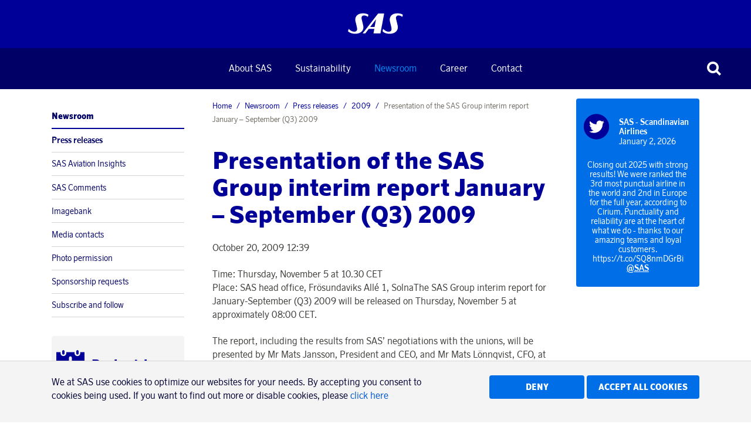

--- FILE ---
content_type: text/html; charset=utf-8
request_url: https://www.sasgroup.net/newsroom/press-releases/2009/presentation-of-the-sas-group-interim-report-january-september-q3-2009/
body_size: 13348
content:
<!DOCTYPE html>
<html lang="en">
<head>
	

<title>Presentation of the SAS Group interim report January – September (Q3) 2009 - SAS</title>
<meta property="og:title" content="Presentation of the SAS Group interim report January – September (Q3) 2009 - SAS" />
<meta name="twitter:title" content="Presentation of the SAS Group interim report January – September (Q3) 2009 - SAS" />
<link rel="canonical" href="https://www.sasgroup.net/newsroom/press-releases/2009/presentation-of-the-sas-group-interim-report-january-september-q3-2009/">
<meta charset="utf-8" />
<meta http-equiv="X-UA-Compatible" content="IE=edge" />
<meta name="viewport" content="width=device-width, initial-scale=1.0" />
<meta property="og:url" content="https://www.sasgroup.net/newsroom/press-releases/2009/presentation-of-the-sas-group-interim-report-january-september-q3-2009/" />
<meta name="twitter:url" content="https://www.sasgroup.net/newsroom/press-releases/2009/presentation-of-the-sas-group-interim-report-january-september-q3-2009/" />
<meta property="og:type" content="website"/>

<meta name="Description" content="" />
<meta property="og:description" content="" />
<meta name="twitter:description" content="" />
<meta name="twitter:card" content="summary">


<style id="_cssgrid">#_4322-1{grid-area:1/1/47/25;}#_4322-2{grid-area:13/1/20/25;}#_4322-4{grid-area:23/1/35/6;}#_4322-5{grid-area:9/1/13/25;}#_4322-6{grid-area:47/1/54/25;}#_4322-7{grid-area:54/1/61/25;}@media(max-width: 1024px){#_4322-1{grid-area:1/1/47/25;}#_4322-2{grid-area:13/1/20/25;}#_4322-4{grid-area:23/1/35/6;}#_4322-5{grid-area:9/1/13/25;}#_4322-6{grid-area:47/1/54/13;}#_4322-7{grid-area:47/13/54/25;}}@media(max-width: 768px) {._section-container[data-id^="4322-"] ._grid { display: block; }}
#_22011-1{grid-area:10/1/47/25;}#_22011-4{grid-area:1/1/10/25;}#_22011-5{grid-area:47/1/55/25;}#_22011-2-1{grid-area:1/1/14/25;}@media(max-width: 768px) {._section-container[data-id^="22011-"] ._grid { display: block; }}
#_23583-1{grid-area:40/1/48/25;}#_23583-2{grid-area:13/1/18/25;}#_23583-4{grid-area:23/1/35/6;}#_23583-5{grid-area:9/1/13/25;}#_23583-6{grid-area:1/1/11/25;}@media(max-width: 768px) {._section-container[data-id^="23583-"] ._grid { display: block; }}
#_4323-3{grid-area:1/1/16/7;}#_4323-4{grid-area:23/1/35/6;}#_4323-10{grid-area:1/1/8/25;}#_4323-11{grid-area:1/9/5/17;}#_4323-12{grid-area:16/1/26/8;}#_4323-13{grid-area:1/1/42/25;}#_4323-14{grid-area:1/1/32/25;}@media(max-width: 1024px){#_4323-3{grid-area:1/1/10/7;}#_4323-4{grid-area:23/1/35/6;}#_4323-10{grid-area:1/1/8/25;}#_4323-11{grid-area:1/17/6/25;}#_4323-13{grid-area:26/1/67/6;}#_4323-14{grid-area:43/1/79/25;}}@media(max-width: 768px){#_4323-3{grid-area:1/1/14/13;}#_4323-4{grid-area:23/1/35/6;}#_4323-10{grid-area:1/1/8/25;}#_4323-11{grid-area:1/15/7/25;}#_4323-13{grid-area:37/1/172/9;}#_4323-14{grid-area:322/1/340/25;}}@media(max-width: 667px){#_4323-3{grid-area:1/1/10/25;}#_4323-10{grid-area:1/1/16/25;}#_4323-11{grid-area:10/1/12/25;}#_4323-13{grid-area:23/1/149/25;}#_4323-14{grid-area:279/1/297/25;}}
</style>
<style id="_iegrid">#_4322-1{-ms-grid-row:1;-ms-grid-column:1;-ms-grid-row-span:46;-ms-grid-column-span:24;}#_4322-2{-ms-grid-row:13;-ms-grid-column:1;-ms-grid-row-span:7;-ms-grid-column-span:24;}#_4322-4{-ms-grid-row:23;-ms-grid-column:1;-ms-grid-row-span:12;-ms-grid-column-span:5;}#_4322-5{-ms-grid-row:9;-ms-grid-column:1;-ms-grid-row-span:4;-ms-grid-column-span:24;}#_4322-6{-ms-grid-row:47;-ms-grid-column:1;-ms-grid-row-span:7;-ms-grid-column-span:24;}#_4322-7{-ms-grid-row:54;-ms-grid-column:1;-ms-grid-row-span:7;-ms-grid-column-span:24;}@media(max-width: 1024px){#_4322-1{-ms-grid-row:1;-ms-grid-column:1;-ms-grid-row-span:46;-ms-grid-column-span:24;}#_4322-2{-ms-grid-row:13;-ms-grid-column:1;-ms-grid-row-span:7;-ms-grid-column-span:24;}#_4322-4{-ms-grid-row:23;-ms-grid-column:1;-ms-grid-row-span:12;-ms-grid-column-span:5;}#_4322-5{-ms-grid-row:9;-ms-grid-column:1;-ms-grid-row-span:4;-ms-grid-column-span:24;}#_4322-6{-ms-grid-row:47;-ms-grid-column:1;-ms-grid-row-span:7;-ms-grid-column-span:12;}#_4322-7{-ms-grid-row:47;-ms-grid-column:13;-ms-grid-row-span:7;-ms-grid-column-span:12;}}#_22011-1{-ms-grid-row:10;-ms-grid-column:1;-ms-grid-row-span:37;-ms-grid-column-span:24;}#_22011-4{-ms-grid-row:1;-ms-grid-column:1;-ms-grid-row-span:9;-ms-grid-column-span:24;}#_22011-5{-ms-grid-row:47;-ms-grid-column:1;-ms-grid-row-span:8;-ms-grid-column-span:24;}#_22011-2-1{-ms-grid-row:1;-ms-grid-column:1;-ms-grid-row-span:13;-ms-grid-column-span:24;}#_23583-1{-ms-grid-row:40;-ms-grid-column:1;-ms-grid-row-span:8;-ms-grid-column-span:24;}#_23583-2{-ms-grid-row:13;-ms-grid-column:1;-ms-grid-row-span:5;-ms-grid-column-span:24;}#_23583-4{-ms-grid-row:23;-ms-grid-column:1;-ms-grid-row-span:12;-ms-grid-column-span:5;}#_23583-5{-ms-grid-row:9;-ms-grid-column:1;-ms-grid-row-span:4;-ms-grid-column-span:24;}#_23583-6{-ms-grid-row:1;-ms-grid-column:1;-ms-grid-row-span:10;-ms-grid-column-span:24;}#_4323-3{-ms-grid-row:1;-ms-grid-column:1;-ms-grid-row-span:15;-ms-grid-column-span:6;}#_4323-4{-ms-grid-row:23;-ms-grid-column:1;-ms-grid-row-span:12;-ms-grid-column-span:5;}#_4323-10{-ms-grid-row:1;-ms-grid-column:1;-ms-grid-row-span:7;-ms-grid-column-span:24;}#_4323-11{-ms-grid-row:1;-ms-grid-column:9;-ms-grid-row-span:4;-ms-grid-column-span:8;}#_4323-12{-ms-grid-row:16;-ms-grid-column:1;-ms-grid-row-span:10;-ms-grid-column-span:7;}#_4323-13{-ms-grid-row:1;-ms-grid-column:1;-ms-grid-row-span:41;-ms-grid-column-span:24;}#_4323-14{-ms-grid-row:1;-ms-grid-column:1;-ms-grid-row-span:31;-ms-grid-column-span:24;}@media(max-width: 1024px){#_4323-3{-ms-grid-row:1;-ms-grid-column:1;-ms-grid-row-span:9;-ms-grid-column-span:6;}#_4323-4{-ms-grid-row:23;-ms-grid-column:1;-ms-grid-row-span:12;-ms-grid-column-span:5;}#_4323-10{-ms-grid-row:1;-ms-grid-column:1;-ms-grid-row-span:7;-ms-grid-column-span:24;}#_4323-11{-ms-grid-row:1;-ms-grid-column:17;-ms-grid-row-span:5;-ms-grid-column-span:8;}#_4323-13{-ms-grid-row:26;-ms-grid-column:1;-ms-grid-row-span:41;-ms-grid-column-span:5;}#_4323-14{-ms-grid-row:43;-ms-grid-column:1;-ms-grid-row-span:36;-ms-grid-column-span:24;}}@media(max-width: 768px){#_4323-3{-ms-grid-row:1;-ms-grid-column:1;-ms-grid-row-span:13;-ms-grid-column-span:12;}#_4323-4{-ms-grid-row:23;-ms-grid-column:1;-ms-grid-row-span:12;-ms-grid-column-span:5;}#_4323-10{-ms-grid-row:1;-ms-grid-column:1;-ms-grid-row-span:7;-ms-grid-column-span:24;}#_4323-11{-ms-grid-row:1;-ms-grid-column:15;-ms-grid-row-span:6;-ms-grid-column-span:10;}#_4323-13{-ms-grid-row:37;-ms-grid-column:1;-ms-grid-row-span:135;-ms-grid-column-span:8;}#_4323-14{-ms-grid-row:322;-ms-grid-column:1;-ms-grid-row-span:18;-ms-grid-column-span:24;}}@media(max-width: 667px){#_4323-3{-ms-grid-row:1;-ms-grid-column:1;-ms-grid-row-span:9;-ms-grid-column-span:24;}#_4323-10{-ms-grid-row:1;-ms-grid-column:1;-ms-grid-row-span:15;-ms-grid-column-span:24;}#_4323-11{-ms-grid-row:10;-ms-grid-column:1;-ms-grid-row-span:2;-ms-grid-column-span:24;}#_4323-13{-ms-grid-row:23;-ms-grid-column:1;-ms-grid-row-span:126;-ms-grid-column-span:24;}#_4323-14{-ms-grid-row:279;-ms-grid-column:1;-ms-grid-row-span:18;-ms-grid-column-span:24;}}</style>


<link rel="stylesheet" href="/main.css?1747310719993" type="text/css">



<link rel="apple-touch-icon" sizes="180x180" href="/favicons/apple-touch-icon.png">
<link rel="icon" type="image/png" sizes="32x32" href="/favicons/favicon-32x32.png">
<link rel="icon" type="image/png" sizes="16x16" href="/favicons/favicon-16x16.png">
<link rel="manifest" href="/favicons/site.webmanifest">
<link rel="shortcut icon" href="/favicons/favicon.ico">
<meta name="msapplication-TileColor" content="#da532c">
<meta name="msapplication-config" content="/favicons/browserconfig.xml">
<meta name="theme-color" content="#ffffff">

<link rel="alternate" hreflang="en" href="https://www.sasgroup.net/newsroom/press-releases/2009/presentation-of-the-sas-group-interim-report-january-september-q3-2009/" />








</head>
<body class="no-js live page22011 sticky-all subnav-type-click subnav-width-full nav-thirdlevel-visible nav-swipe-right nav-toggle-left">
    <svg style="display: none;">
    <symbol id="svg-E-mail" viewBox="0 0 24 20"><g  stroke="none" stroke-width="1" fill="none" fill-rule="evenodd">
        <g  transform="translate(2.000000, 5.000000)" fill="currentColor">
            <path d="M0.367785714,1.78909091 C0.238857143,1.69090909 0,1.58590909 0,0.883636364 L0,0 L19,0 L19,0.763636364 C19,1.60090909 18.7611429,1.70045455 18.6362857,1.78909091 L9.77142857,8.09318182 C9.61018176,8.2116476 9.39117538,8.2116476 9.22992857,8.09318182 L0.367785714,1.78909091 Z M10.7132857,9.59045455 L19,4.09227273 L19,15 L0,15 L0.00135714286,4.09090909 L8.28264286,9.58636364 C8.62871429,9.81818182 9.06571429,9.93272727 9.50135714,9.93272727 C9.93428571,9.93272727 10.3672143,9.81954545 10.7132857,9.59181818 L10.7132857,9.59045455 Z"></path>
        </g>
    </g></symbol><symbol id="svg-table-collapse" viewBox="0 0 24 24"><path fill="currentColor" transform="matrix(1 0 0 -1 0 25.18)" d="M12.08 12.235L7.118 17.18 5 15.055 12.08 8l7.037 7.01L17 17.137z"></path></symbol><symbol id="svg-Circle" viewBox="0 0 20 20"><circle fill="currentColor" cx="10" cy="10" r="10"></circle></symbol><symbol id="svg-Square" viewBox="0 0 20 20"><path fill="currentColor" d="M2 2h16v16H2"></path></symbol><symbol id="svg-table-expand" viewBox="0 0 24 24"><path fill="currentColor" transform="rotate(90 12.59 12.059)"  d="M12.612 11.704L7.65 16.649l-2.12-2.126 7.081-7.054 7.037 7.01-2.118 2.126z"></path></symbol><symbol id="svg-bar-chart" viewBox="0 0 2048 1792"><path fill="currentColor" d="M640 896v512H384V896h256zm384-512v1024H768V384h256zm1024 1152v128H0V128h128v1408h1920zm-640-896v768h-256V640h256zm384-384v1152h-256V256h256z"></path></symbol><symbol id="svg-Print" viewBox="0 0 24 20"><g  stroke="none" stroke-width="1" fill="none" fill-rule="evenodd">
        <g transform="translate(1.000000, 0.000000)" fill="currentColor" fill-rule="nonzero">
            <path d="M5,18.3333333 L16.6666667,18.3333333 L16.6666667,15 L5,15 L5,18.3333333 Z M5,10 L16.6666667,10 L16.6666667,5 L14.5833333,5 C14.2361111,5 13.9409722,4.87847222 13.6979167,4.63541667 C13.4548611,4.39236111 13.3333333,4.09722222 13.3333333,3.75 L13.3333333,1.66666667 L5,1.66666667 L5,10 Z M20,10.8333333 C20,10.6076389 19.9175347,10.4123264 19.7526042,10.2473958 C19.5876736,10.0824653 19.3923611,10 19.1666667,10 C18.9409722,10 18.7456597,10.0824653 18.5807292,10.2473958 C18.4157986,10.4123264 18.3333333,10.6076389 18.3333333,10.8333333 C18.3333333,11.0590278 18.4157986,11.2543403 18.5807292,11.4192708 C18.7456597,11.5842014 18.9409722,11.6666667 19.1666667,11.6666667 C19.3923611,11.6666667 19.5876736,11.5842014 19.7526042,11.4192708 C19.9175347,11.2543403 20,11.0590278 20,10.8333333 Z M21.6666667,10.8333333 L21.6666667,16.25 C21.6666667,16.3628472 21.625434,16.4605035 21.5429688,16.5429688 C21.4605035,16.625434 21.3628472,16.6666667 21.25,16.6666667 L18.3333333,16.6666667 L18.3333333,18.75 C18.3333333,19.0972222 18.2118056,19.3923611 17.96875,19.6354167 C17.7256944,19.8784722 17.4305556,20 17.0833333,20 L4.58333333,20 C4.23611111,20 3.94097222,19.8784722 3.69791667,19.6354167 C3.45486111,19.3923611 3.33333333,19.0972222 3.33333333,18.75 L3.33333333,16.6666667 L0.416666667,16.6666667 C0.303819444,16.6666667 0.206163194,16.625434 0.123697917,16.5429688 C0.0412326389,16.4605035 0,16.3628472 0,16.25 L0,10.8333333 C0,10.1475694 0.245225694,9.55946181 0.735677083,9.06901042 C1.22612847,8.57855903 1.81423611,8.33333333 2.5,8.33333333 L3.33333333,8.33333333 L3.33333333,1.25 C3.33333333,0.902777778 3.45486111,0.607638889 3.69791667,0.364583333 C3.94097222,0.121527778 4.23611111,0 4.58333333,0 L13.3333333,0 C13.6805556,0 14.0625,0.0868055556 14.4791667,0.260416667 C14.8958333,0.434027778 15.2256944,0.642361111 15.46875,0.885416667 L17.4479167,2.86458333 C17.6909722,3.10763889 17.8993056,3.4375 18.0729167,3.85416667 C18.2465278,4.27083333 18.3333333,4.65277778 18.3333333,5 L18.3333333,8.33333333 L19.1666667,8.33333333 C19.8524306,8.33333333 20.4405382,8.57855903 20.9309896,9.06901042 C21.421441,9.55946181 21.6666667,10.1475694 21.6666667,10.8333333 Z"></path>
        </g>
    </g></symbol><symbol id="svg-Nav-show" viewBox="0 0 240 240"><g  stroke="none" stroke-width="1" fill="none" fill-rule="evenodd">
        <g  transform="translate(-20.000000, -40.000000)">
            <polygon  points="280 280 0 280 0 0 280 0"></polygon>
            <polygon  fill="currentColor" fill-rule="nonzero" points="260 130 170 130 170 40 110 40 110 130 20 130 20 190 110 190 110 280 170 280 170 190 260 190"></polygon>
        </g>
    </g></symbol><symbol id="svg-LinkedIn" viewBox="0 0 24 20"><g stroke="none" stroke-width="1" fill="none" fill-rule="evenodd">
        <g  transform="translate(2.000000, 0.000000)" fill="currentColor">
            <path d="M20,12.2613333 L20,20 L15.7130159,20 L15.7130159,12.78 C15.7130159,10.9666667 15.0933333,9.72933333 13.5415873,9.72933333 C12.3568254,9.72933333 11.6520635,10.5626667 11.3422222,11.3693333 C11.2292063,11.6586667 11.2,12.06 11.2,12.4626667 L11.2,20 L6.91174603,20 C6.91174603,20 6.97015873,7.77333333 6.91174603,6.50533333 L11.2,6.50533333 L11.2,8.41866667 L11.1720635,8.46133333 L11.2,8.46133333 L11.2,8.41866667 C11.7688889,7.49866667 12.7873016,6.188 15.064127,6.188 C17.8844444,6.188 20,8.11733333 20,12.2613333 Z M2.42539683,0 C0.96,0 0,1.00666667 0,2.33066667 C0,3.62666667 0.932063492,4.664 2.36952381,4.664 L2.39873016,4.664 C3.89333333,4.664 4.82412698,3.62666667 4.82412698,2.33066667 C4.79492063,1.00666667 3.89333333,0 2.42666667,0 L2.42539683,0 Z M0.253968254,20 L4.54095238,20 L4.54095238,6.50533333 L0.255238095,6.50533333 L0.255238095,20 L0.253968254,20 Z"></path>
        </g>
    </g></symbol><symbol id="svg-Close" viewBox="0 0 44 44"><g  stroke="none" stroke-width="1" fill="none" fill-rule="evenodd">
        <g  fill="currentColor" fill-rule="nonzero">
            <polygon points="44 8 36 0 22 14 8 0 0 8 14 22 0 36 8 44 22 30 36 44 44 36 30 22"></polygon>
        </g>
    </g></symbol><symbol id="svg-Logotype" viewBox="0 0 78 29"><g  stroke="none" stroke-width="1" fill="none" fill-rule="evenodd">
        <path d="M50.9,0.9 C47.8,0.9 43.7,0.9 43.1,0.9 C42.7,0.9 42.5,1.1 42.5,1.1 L21,27.9 C20.9,28.1 20.9,28.2 21.1,28.2 C21.6,28.2 23.6,28.2 24.3,28.2 C24.6,28.2 24.7,28.1 24.7,28 L29.3,22.1 C29.3,22.1 29.4,22 29.5,22 C29.6,22 37.2,22 37.2,22 C37.2,22 37.3,22 37.3,22.1 C37.3,22.2 36.2,27.9 36.2,27.9 C36.2,28 36.2,28.2 36.5,28.2 C37.5,28.2 44.7,28.2 45.8,28.2 C45.9,28.2 46,28.2 46,28 L51.2,1.2 C51.1,1.2 51.2,0.9 50.9,0.9 Z M37.7,19.3 L31.7,19.3 C31.7,19.3 31.7,19.3 31.6,19.3 C31.6,19.3 31.6,19.2 31.6,19.2 L39.6,8.9 C39.6,8.9 39.7,8.8 39.7,8.8 C39.8,8.8 39.7,8.9 39.7,8.9 L37.7,19.3 C37.8,19.2 37.8,19.2 37.7,19.3 C37.8,19.3 37.7,19.3 37.7,19.3 Z"  fill="currentColor" fill-rule="nonzero"></path>
        <path d="M0.2,24.8 C0.1,25.1 0.3,25.4 0.9,25.9 C2,26.8 5.2,28.7 10.3,28.7 C19.5,28.7 22.9,22.7 21.7,17.7 C21.4,16.3 19.7,9.4 19.4,8.4 C18.7,5.5 20.1,3.5 22.8,3.5 C25.1,3.5 26.6,4.4 27.9,5.2 C28.1,5.4 28.3,5.4 28.4,5.2 C28.4,5 28.9,2.9 28.9,2.9 C28.9,2.9 29,2.5 28.5,2.2 C27.7,1.8 25.5,0.6 21.1,0.6 C12.8,0.6 9.3,5.9 10.7,11.7 C11.2,13.5 13,20.4 13,21.8 C13,22.3 13.3,25.8 9,25.8 C5.1,25.8 2.3,23.1 1.4,22.2 C1.2,22 1,22.1 1,22.5 C0.9,22.4 0.2,24.8 0.2,24.8 Z"  fill="currentColor" fill-rule="nonzero"></path>
        <path d="M49.1,24.9 C49,25.2 49.2,25.5 49.8,26 C50.9,26.9 53.9,28.7 59,28.7 C68.2,28.7 71.6,22.7 70.4,17.7 C70.1,16.3 68.4,9.4 68.1,8.4 C67.4,5.5 68.8,3.5 71.5,3.5 C73.8,3.5 75.3,4.4 76.6,5.2 C76.8,5.4 77,5.4 77.1,5.2 C77.1,5 77.6,2.9 77.6,2.9 C77.6,2.9 77.7,2.5 77.2,2.2 C76.4,1.8 74.2,0.6 69.8,0.6 C61.5,0.6 58,5.9 59.4,11.7 C59.9,13.5 61.7,20.4 61.7,21.8 C61.7,22.3 62,25.8 57.7,25.8 C53.8,25.8 51.2,23.2 50.2,22.3 C50,22.1 49.7,22.2 49.6,22.5 C49.6,22.3 49.1,24.9 49.1,24.9 Z"  fill="currentColor" fill-rule="nonzero"></path>
    </g></symbol><symbol id="svg-Instagram-circle" viewBox="0 0 24 24"><g fill="none" fill-rule="evenodd"><path fill="currentColor" d="M11.998 2C17.514 2 22 6.487 22 11.999 22 17.514 17.514 22 11.998 22 6.487 22 2 17.514 2 11.999 2 6.486 6.486 2 11.998 2z"></path><path fill="#FFF" fill-rule="nonzero" d="M17.672 10.75v4.657a2.2 2.2 0 0 1-2.198 2.197H8.496a2.2 2.2 0 0 1-2.198-2.197V8.429a2.2 2.2 0 0 1 2.198-2.2h6.978a2.2 2.2 0 0 1 2.198 2.2v2.32zm-2.576 1.166a3.114 3.114 0 0 1-3.112 3.11 3.113 3.113 0 0 1-2.88-4.277H7.405v4.657c0 .603.487 1.088 1.09 1.088h6.977c.602 0 1.09-.485 1.09-1.088V10.75h-1.697c.145.36.23.755.23 1.167zm-3.112 2.002a2.004 2.004 0 0 0 2.003-2.002 2.004 2.004 0 0 0-2.003-2c-.666 0-1.258.328-1.622.833a1.995 1.995 0 0 0-.38 1.167c0 1.105.9 2.002 2.002 2.002zm4.373-4.451V7.539h-.252l-1.678.006.008 1.928 1.922-.006z"></path></g></symbol><symbol id="svg-Nav-hide" viewBox="0 0 240 240"><g  stroke="none" stroke-width="1" fill="none" fill-rule="evenodd">
        <g  transform="translate(-20.000000, -40.000000)">
            <polygon  points="280 280 0 280 0 0 280 0"></polygon>
            <rect  fill="currentColor" fill-rule="nonzero" x="20" y="130" width="240" height="60"></rect>
        </g>
    </g></symbol><symbol id="svg-Triangle-down" viewBox="0 0 20 20"><path fill="currentColor" d="M0 0h20L10 20 0 0"></path></symbol><symbol id="svg-Facebook" viewBox="0 0 24 20"><g  stroke="none" stroke-width="1" fill="none" fill-rule="evenodd">
        <g  transform="translate(7.000000, 0.000000)" fill="currentColor">
            <path d="M8.64872727,9.99888889 L9,6.55 L6.01418182,6.55 L6.01418182,4.83333333 C6.01418182,3.93666667 6.08181818,3.44888889 7.31563636,3.44888889 L8.98254545,3.44888889 L8.98254545,0 L6.32727273,0 C3.13418182,0 2.39890909,1.72 2.39890909,4.52666667 L2.40872727,6.55 L0,6.56111111 L0,9.99888889 L2.40872727,9.99888889 L2.40872727,20 L6.01418182,20 L6.01418182,9.99888889 L8.64872727,9.99888889 Z"></path>
        </g>
    </g></symbol><symbol id="svg-Search" viewBox="0 0 177 177"><g  stroke="none" stroke-width="1" fill="none" fill-rule="evenodd">
        <path d="M177,155.246667 L135.322567,113.813333 C143.510523,101.566667 147.715149,87.4866667 147.715149,73.3333333 C147.715149,54.56 140.486143,35.7866667 126.101896,21.4866667 C112.086476,7.62666667 93.571369,0 73.8022505,0 C54.0331319,0 35.5180246,7.62666667 21.5763701,21.4866667 C-7.19212336,50.0866667 -7.19212336,96.6533333 21.5763701,125.253333 C35.5180246,139.113333 54.1068973,146.74 73.8022505,146.74 C88.3340279,146.74 102.128152,142.56 114.004376,134.86 L114.299437,134.566667 L156.050636,176 L177,155.246667 Z M105.595124,104.94 C97.1121067,113.373333 85.8260054,117.993333 73.8022505,117.993333 C61.7784955,117.993333 50.4923942,113.373333 42.009377,104.94 C24.4532194,87.56 24.4532194,59.18 42.009377,41.8 C50.4923942,33.3666667 61.7784955,28.7466667 73.8022505,28.7466667 C85.8260054,28.7466667 97.1121067,33.3666667 105.595124,41.8 C123.151282,59.18 123.151282,87.4866667 105.595124,104.94 Z"  fill="currentColor" fill-rule="nonzero"></path>
    </g></symbol><symbol id="svg-play-button" viewBox="0 0 24 24"><g fill="none" fill-rule="evenodd"><path fill="currentColor" d="M11.996 2C17.52 2 22 6.473 22 11.996 22 17.52 17.52 22 11.996 22 6.479 22 2 17.52 2 11.996 2 6.479 6.48 2 11.996 2z"></path><path fill="#009" fill-rule="nonzero" d="M18.39 14.181c-.067.836-.701 1.899-1.58 2.052-2.832.218-6.19.189-9.125 0-.91-.118-1.513-1.222-1.58-2.052-.14-1.745-.14-2.74 0-4.485.067-.836.683-1.928 1.58-2.033 2.9-.244 6.274-.19 9.124 0 1.014.042 1.514 1.086 1.581 1.923.14 1.745.14 2.85 0 4.595zm-7.39.263l3.747-2.503L11 9.446v4.998z"></path></g></symbol><symbol id="svg-Twitter" viewBox="0 0 24 20"><g  stroke="none" stroke-width="1" fill="currentColor" fill-rule="evenodd">
        <g fill="currentColor">
            <path d="M21.5466667,4.98266591 C22.5116813,4.26040014 23.3421143,3.37400334 24,2.36399964 C23.1213333,2.76533292 22.1693333,3.03999954 21.1693333,3.16533286 C22.2086836,2.53027779 22.9808888,1.53811984 23.3413333,0.37466661 C22.3771195,0.956190637 21.3198527,1.36709933 20.216,1.58933309 C19.2903111,0.580473458 17.9851894,0.00428652355 16.616,0 C13.8933333,0 11.696,2.26533299 11.696,5.04266591 C11.696,5.44266584 11.7306667,5.83066579 11.8186667,6.19599906 C7.728,5.98266576 4.09066667,3.9799994 1.67466667,0.925333194 C1.23140305,1.69874141 0.999631115,2.57524389 1.00266667,3.46666614 C1.00266667,5.20666588 1.86933333,6.75999898 3.18666667,7.65999884 C2.4060078,7.63661436 1.64311265,7.42139188 0.965333333,7.03333227 L0.965333333,7.09599893 C0.965333333,9.53866523 2.66266667,11.5759983 4.90933333,12.0413315 C4.18491395,12.2406401 3.42423497,12.2698443 2.68666667,12.1266648 C3.32133333,14.1293312 5.128,15.593331 7.28666667,15.633331 C5.55567001,17.0324661 3.39774148,17.7966344 1.172,17.798664 C0.772,17.798664 0.378666667,17.7719973 0,17.7213307 C2.23459949,19.2089242 4.85953226,20.0017856 7.544,20 C16.604,20 21.5586667,12.3039981 21.5586667,5.63199915 L21.5466667,4.98266591 Z"></path>
        </g>
    </g></symbol><symbol id="svg-line-chart" viewBox="0 0 2048 1792"><path fill="currentColor" d="M2048 1536v128h-2048v-1536h128v1408h1920zm-128-1248v435q0 21-19.5 29.5t-35.5-7.5l-121-121-633 633q-10 10-23 10t-23-10l-233-233-416 416-192-192 585-585q10-10 23-10t23 10l233 233 464-464-121-121q-16-16-7.5-35.5t29.5-19.5h435q14 0 23 9t9 23z"/></symbol><symbol id="svg-Facebook-circle" viewBox="0 0 24 24"><g fill="none" fill-rule="evenodd"><path fill="currentColor" d="M11.996 2C17.52 2 22 6.473 22 11.996 22 17.52 17.52 22 11.996 22 6.479 22 2 17.52 2 11.996 2 6.479 6.48 2 11.996 2z"></path><path fill="#FFF" fill-rule="nonzero" d="M14.285 12l.215-2.07h-1.825V8.9c0-.539.041-.831.795-.831h1.02V6h-1.624c-1.951 0-2.4 1.032-2.4 2.716l.006 1.214L9 9.936V12h1.472v6h2.203v-6h1.61z"></path></g></symbol><symbol id="svg-Twitter-circle" viewBox="0 0 24 24"><g fill="none" fill-rule="evenodd"><path fill="currentColor" d="M11.996 2C17.52 2 22 6.473 22 11.996 22 17.52 17.52 22 11.996 22 6.479 22 2 17.52 2 11.996 2 6.479 6.48 2 11.996 2z"></path><path fill="#FFF" d="M16.963 9.59a5.065 5.065 0 0 0 1.226-1.276c-.439.195-.915.33-1.415.39a2.451 2.451 0 0 0 1.086-1.36 4.971 4.971 0 0 1-1.563.592 2.48 2.48 0 0 0-1.8-.775 2.46 2.46 0 0 0-2.459 2.459c0 .195.017.384.061.562a6.978 6.978 0 0 1-5.071-2.57 2.457 2.457 0 0 0 .756 3.284 2.424 2.424 0 0 1-1.111-.306v.031c0 1.19.848 2.185 1.972 2.411a2.496 2.496 0 0 1-1.111.042 2.467 2.467 0 0 0 2.3 1.71 4.947 4.947 0 0 1-3.644 1.018 6.92 6.92 0 0 0 3.772 1.111c4.53 0 7.007-3.753 7.007-7.006l-.006-.317z"></path></g></symbol><symbol id="svg-Youtube-circle" viewBox="0 0 24 24"><g fill="none" fill-rule="evenodd"><path fill="currentColor" d="M11.996 2C17.52 2 22 6.473 22 11.996 22 17.52 17.52 22 11.996 22 6.479 22 2 17.52 2 11.996 2 6.479 6.48 2 11.996 2z"></path><path fill="#FFF" fill-rule="nonzero" d="M18.39 14.181c-.067.836-.701 1.899-1.58 2.052-2.832.218-6.19.189-9.125 0-.91-.118-1.513-1.222-1.58-2.052-.14-1.745-.14-2.74 0-4.485.067-.836.683-1.928 1.58-2.033 2.9-.244 6.274-.19 9.124 0 1.014.042 1.514 1.086 1.581 1.923.14 1.745.14 2.85 0 4.595zm-7.39.263l3.747-2.503L11 9.446v4.998z"></path></g></symbol><symbol id="svg-Diamond" viewBox="0 0 20 20"><path fill="currentColor" d="M10 0l10 10-10 10L0 10"></path></symbol><symbol id="svg-Triangle" viewBox="0 0 20 20"><path fill="currentColor" d="M10 0l10 20H0"></path></symbol><symbol id="svg-Linkedin-circle" viewBox="0 0 24 24"><g fill="none" fill-rule="evenodd"><path d="M11.998 2C17.514 2 22 6.487 22 11.999 22 17.514 17.514 22 11.998 22 6.487 22 2 17.514 2 11.999 2 6.486 6.486 2 11.998 2z" fill="currentColor"></path><path d="M17.5 12.631V16.5h-2.25v-3.61c0-.907-.326-1.526-1.14-1.526-.622 0-.993.417-1.155.82-.06.145-.075.346-.075.548V16.5h-2.251s.03-6.114 0-6.747h2.25v.956l-.014.022h.015v-.022c.299-.46.833-1.115 2.028-1.115 1.482 0 2.592.964 2.592 3.037zM8.274 6.5C7.504 6.5 7 7.003 7 7.666c0 .647.49 1.166 1.244 1.166h.015c.785 0 1.273-.519 1.273-1.166C9.518 7.003 9.044 6.5 8.274 6.5zm-1.14 10h2.25V9.753h-2.25V16.5z" fill="#FFF" fill-rule="nonzero"></path></g></symbol><symbol id="svg-YouTube-play" viewBox="0 0 24 24"><g fill="none" fill-rule="evenodd"><path fill="currentColor" d="M11.996 2C17.52 2 22 6.473 22 11.996 22 17.52 17.52 22 11.996 22 6.479 22 2 17.52 2 11.996 2 6.479 6.48 2 11.996 2z"></path><path fill="#009" fill-rule="nonzero" d="M18.39 14.181c-.067.836-.701 1.899-1.58 2.052-2.832.218-6.19.189-9.125 0-.91-.118-1.513-1.222-1.58-2.052-.14-1.745-.14-2.74 0-4.485.067-.836.683-1.928 1.58-2.033 2.9-.244 6.274-.19 9.124 0 1.014.042 1.514 1.086 1.581 1.923.14 1.745.14 2.85 0 4.595zm-7.39.263l3.747-2.503L11 9.446v4.998z"></path></g></symbol>    
</svg>




<a class="_skiplink" id="_skiptocontent" href="#_main" accesskey="s"><span>Skip to main content</span></a><a class="_skiplink" id="_skiptonav" href="#_mainnav"><span>Skip to navigation</span></a><a class="_skiplink" id="_skiptosearch" href="#"><span>Skip to search</span></a>

<header>
    <div id="_mobile-header"><button role="button" id="_toggle-nav" aria-expanded="false" aria-controls="_mobile-menu">
        <span>
            <span class="show">Menu</span>
            <span class="hide">Close</span>
        </span>
    </button>
    <div class="_searchform desktop-lightbox mob-lightbox">
       <form action="/search/">
            <input aria-label="Search" class="_searchbox" placeholder="Search" name="q" value="" autocomplete="off" /><button aria-label="Submit search"><svg role="img" width="177" height="177" viewBox="0 0 177 177">
        <use xlink:href="#svg-Search"></use>
    </svg></button>
            <div class="_instantsearch" data-nohits="Sorry, no results were found."></div>
        </form>
        
        <button class="_toggleSearch" aria-hidden="true"><svg role="img" width="177" height="177" viewBox="0 0 177 177">
        <use xlink:href="#svg-Search"></use>
    </svg></button>
        
    </div>
<a class="_logotype" href="/"><svg role="img" aria-label="" width="78" height="29" viewBox="0 0 78 29">
                        <title>Logotype</title>
                        <use xlink:href="#svg-Logotype"></use>
                    </svg></a></div>
    <div id="_mobile-menu" class="_mobile-menu">
        
        <div id="_desktop-header"><div class="_cell-0-0"></div><div class="_cell-0-1"><a class="_logotype" href="/"><svg role="img" aria-label="" width="78" height="29" viewBox="0 0 78 29">
                        <title>Logotype</title>
                        <use xlink:href="#svg-Logotype"></use>
                    </svg></a></div><div class="_cell-0-2"></div><div class="_cell-1-0"></div><div class="_cell-1-1"><nav id="_mainnav" aria-label="Main navigation">
<ul id="_menu1" class="level1" data-togglelabel="undefined"><li><a  href="/about-sas/">About SAS</a><ul id="_menu3" class="level2" aria-hidden="true"><li class="_sectioninfo"><p><a href="/about-sas">About SAS</a></p></li><li><a  href="/about-sas/this-is-sas/">This is SAS</a><ul id="_menu4" class="level3"><li><a  href="/about-sas/this-is-sas/sas-community-support/">SAS Community support</a></li><li><a  href="/about-sas/this-is-sas/sas-code-of-conduct/">SAS Code of Conduct</a></li><li><a  href="/about-sas/this-is-sas/sas-whistleblowing-policy/">SAS Whistleblowing Policy</a></li></ul></li><li><a  href="/about-sas/commercial-hybrid-bonds/">Commercial hybrid bonds</a></li><li><a  href="/about-sas/business-model/">Business model</a></li><li><a  href="/about-sas/the-fleet/">Fleet</a><ul id="_menu17" class="level3"><li><a  href="/about-sas/the-fleet/a320neo-a321lr/">Airbus A320neo/A321LR</a></li><li><a  href="/about-sas/the-fleet/airbus-a319-a320/">Airbus A319/A320</a></li><li><a  href="/about-sas/the-fleet/airbus-a330-300-and-airbus-a340-300/">Airbus A330-300/A350-900</a></li><li><a  href="/about-sas/the-fleet/e195lr/">Embraer E195LR</a></li><li><a  href="/about-sas/the-fleet/crj900/">CRJ900</a></li><li><a  href="/about-sas/the-fleet/sas-medevac-boeing-737-700/">SAS Medevac Boeing 737-700</a></li><li><a  href="/about-sas/the-fleet/alliances-and-partners-skyteam/">Alliances and partners – SkyTeam</a></li></ul></li><li><a  href="/about-sas/board-and-management/">Board and management</a><ul id="_menu23" class="level3"><li><a  href="/about-sas/board-and-management/sas-board-of-directors/">SAS Board of Directors</a></li><li><a  href="/about-sas/board-and-management/sas-executive-leadership-team/">SAS Executive Leadership Team</a></li></ul></li><li><a  href="/about-sas/annual-reports/">Annual Reports</a></li><li><a  href="/about-sas/other-reports/">Other reports</a></li><li><a  href="/about-sas/sas-history/history-milestones/">SAS History</a><ul id="_menu4291" class="level3"><li><a  href="/about-sas/sas-history/history-milestones/">History milestones</a></li><li><a  href="/about-sas/sas-history/presidents-of-sas-beginning-in-1946/">Presidents of SAS, beginning in 1946</a></li><li><a  href="/about-sas/sas-history/the-sas-museum/">The SAS Museum</a></li></ul></li></ul></li><li><a  href="/sustainability/">Sustainability</a><ul id="_menu70" class="level2" aria-hidden="true"><li class="_sectioninfo"><p><a href="/sustainability">Sustainability</a></p></li><li><a  href="/sustainability/sas-view-on-sustainability/responsibility-for-sustainable-development/">SAS view on sustainability</a><ul id="_menu4292" class="level3"><li><a  href="/sustainability/sas-view-on-sustainability/responsibility-for-sustainable-development/">Responsibility for sustainable development</a></li><li><a  href="/sustainability/sas-view-on-sustainability/environmental-responsibility/">Environmental Responsibility</a></li><li><a  href="/sustainability/sas-view-on-sustainability/social-responsibility/">Social Responsibility</a></li><li><a  href="/sustainability/sas-view-on-sustainability/financial-responsibility/">Financial Responsibility</a></li></ul></li><li><a  href="/sustainability/sas-stakeholders/">SAS Stakeholders</a></li><li><a  href="/sustainability/sustainability-policies/sustainability-policy/">Sustainability policies</a><ul id="_menu4293" class="level3"><li><a  href="/sustainability/sustainability-policies/sustainability-policy/">Sustainability policy</a></li><li><a  href="/sustainability/sustainability-policies/environmental-policy/">Environmental policy</a></li><li><a  href="/sustainability/sustainability-policies/work-environment-policy/">Work environment policy</a></li><li><a  href="/sustainability/sustainability-policies/diversity-policy/">Diversity policy</a></li><li><a  href="/sustainability/sustainability-policies/sustainability-related-part-of-purchasing-policy/">Purchasing policy</a></li><li><a  href="/sustainability/sustainability-policies/quality-policy/">Quality policy</a></li></ul></li><li><a  href="/sustainability/sustainability-related-kpis/key-performance-indicators/">Sustainability related KPI's</a><ul id="_menu4294" class="level3"><li><a  href="/sustainability/sustainability-related-kpis/key-performance-indicators/">Key Performance Indicators</a></li></ul></li><li><a  href="/sustainability/sustainability-reports/">Sustainability reports</a></li><li><a  href="/sustainability/initiatives-and-activities/">Initiatives and activities</a><ul id="_menu77" class="level3"><li><a  href="/sustainability/initiatives-and-activities/humanitarian-support/">Humanitarian support</a></li><li><a  href="/sustainability/initiatives-and-activities/newer-aircraft-of-the-right-size-creates-less-emission/">Newer aircraft of the right size creates less emission</a></li><li><a  href="/sustainability/initiatives-and-activities/renewable-energy-in-the-wings/">Renewable energy in the wings</a></li><li><a  href="/sustainability/initiatives-and-activities/renewable-energy-in-the-wings-2/">Renewable energy in the wings</a></li><li><a  href="/sustainability/initiatives-and-activities/sas-takes-its-social-responsibility-seriously/">SAS takes its social responsibility seriously</a></li><li><a  href="/sustainability/initiatives-and-activities/work-environment-at-the-airport/">Work Environment at the airport</a></li><li><a  href="/sustainability/initiatives-and-activities/state-aid/">State aid</a></li></ul></li><li><a  href="/sustainability/sustainability-contacts/">Sustainability contacts</a></li><li><a  href="/sustainability/aapenhetsloven/">Åpenhetsloven / The Transparency Act</a></li></ul></li><li class="expanded"><a  href="/newsroom/">Newsroom</a><ul id="_menu119" class="level2" aria-hidden="true"><li class="_sectioninfo"><p><a href="/newsroom">Newsroom</a></p></li><li class="expanded"><a  href="/newsroom/press-releases/">Press releases</a></li><li><a  href="/newsroom/sas-aviation-insights/">SAS Aviation Insights</a></li><li><a  href="/newsroom/sas-comments/">SAS Comments</a></li><li><a  href="/newsroom/imagebank/">Imagebank</a></li><li><a  href="/newsroom/media-contacts/">Media contacts</a></li><li><a  href="/newsroom/photo-permission/">Photo permission</a></li><li><a  href="/newsroom/sponsorship-requests/">Sponsorship requests</a></li><li><a  href="/newsroom/subscribe-and-follow/">Subscribe and follow</a></li></ul></li><li><a  href="/career/">Career</a><ul id="_menu134" class="level2" aria-hidden="true"><li class="_sectioninfo"><p><a href="/career">Career</a></p></li><li><a  href="/career/working-at-sas/">Working at SAS</a><ul id="_menu63371" class="level3"><li><a  href="/career/working-at-sas/benefits-and-compensations/">Benefits and compensations</a></li><li><a  href="/career/working-at-sas/learning-and-development/">Learning and development</a></li><li><a  href="/career/working-at-sas/sas-awards/">SAS Awards</a></li><li><a  href="/career/working-at-sas/sustainability-and-innovation/">Sustainability and innovation</a></li></ul></li><li><a  href="/career/teams/">Teams</a><ul id="_menu63363" class="level3"><li><a  href="/career/teams/airport-staff/">Airport staff</a></li><li><a  href="/career/teams/cabin-crew/">Cabin crew</a></li><li><a  href="/career/teams/corporate-office/">Corporate office</a></li><li><a  href="/career/teams/engineering-maintenance/">Engineering & Maintenance</a><ul id="_menu63367" class="level4"><li><a  href="/career/teams/engineering-maintenance/flymekanikerlaerling-uddannelsen/">Flymekanikerlærling uddannelsen</a></li></ul></li><li><a  href="/career/teams/it-digital/">IT & Digital</a></li><li><a  href="/career/teams/pilot-jobs/">Pilot</a><ul id="_menu64049" class="level4"><li><a  href="/career/teams/pilot-jobs/first-officer/">First Officer</a></li><li><a  href="/career/teams/pilot-jobs/captain/">Captain</a></li><li><a  href="/career/teams/pilot-jobs/pilot-faq/">Pilot FAQ</a></li></ul></li></ul></li></ul></li><li><a  href="/contact/">Contact</a><ul id="_menu152" class="level2" aria-hidden="true"><li class="_sectioninfo"><p><a href="/contact">Contact</a></p></li><li><a  href="/contact/customer-contact/">Customer contact</a></li><li><a  href="/newsroom/media-contacts/">Media contacts</a></li><li><a  href="/sustainability/sustainability-contacts/">Sustainability contacts</a></li><li><a  href="/contact/supplier-information/">Supplier information</a><ul id="_menu157" class="level3"><li><a  href="/contact/supplier-information/sas-supplier-code-of-conduct/">SAS Supplier Code of Conduct</a></li><li><a  href="/contact/supplier-information/sas-group-general-terms-and-conditions/">SAS Group General Terms and Conditions</a></li></ul></li><li><a  href="/contact/usage-of-cookies/">Usage of cookies</a></li><li><a  href="/contact/terms-and-conditions-for-use-of-sas-website/">Terms and conditions for use of SAS website</a></li></ul></li></ul></nav></div><div class="_cell-1-2">
    <div class="_searchform desktop-lightbox mob-lightbox">
       <form action="/search/">
            <input aria-label="Search" class="_searchbox" placeholder="Search" name="q" value="" autocomplete="off" /><button aria-label="Submit search"><svg role="img" width="177" height="177" viewBox="0 0 177 177">
        <use xlink:href="#svg-Search"></use>
    </svg></button>
            <div class="_instantsearch" data-nohits="Sorry, no results were found."></div>
        </form>
        
        <button class="_toggleSearch" aria-hidden="true"><svg role="img" width="177" height="177" viewBox="0 0 177 177">
        <use xlink:href="#svg-Search"></use>
    </svg></button>
        
    </div>
</div></div>
        
    </div>
</header>
    <div id="_middleregion"><div id="_leftregion">
		<div data-id="4322-1" class="_section-container">
			
			<div class="_section">
				<div class="_grid">
					
            <div id="_4322-1" class="_block">
                
        
        <div class="_block-content">
            
<nav id="subnav" class="_expandable" aria-label="Section navigation">
<h2><a href="/newsroom/">Newsroom</a></h2><ul><li class="expanded"><a href="/newsroom/press-releases/">Press releases</a></li><li><a href="/newsroom/sas-aviation-insights/">SAS Aviation Insights</a></li><li><a href="/newsroom/sas-comments/">SAS Comments</a></li><li><a href="/newsroom/imagebank/">Imagebank</a></li><li><a href="/newsroom/media-contacts/">Media contacts</a></li><li><a href="/newsroom/photo-permission/">Photo permission</a></li><li><a href="/newsroom/sponsorship-requests/">Sponsorship requests</a></li><li><a href="/newsroom/subscribe-and-follow/">Subscribe and follow</a></li></ul>
</nav><p></p>
        </div>
        
    
            </div>
        
            <div id="_4322-6" class="_block">
                
        
        <div class="_block-content">
            




        <a href="https://www.flysas.com/en/" class="card-container-link" >


        <div class="card card--icon  " style="background-image: url(/files/Icons/Bas-Book.svg)">
            
                <h3 class="card__heading">Book a trip</h3>
            
            
        </div>


        </a>


        </div>
        
    
            </div>
        
            <div id="_4322-7" class="_block">
                
        
        <div class="_block-content">
            




        <a href="/contact/customer-contact/" class="card-container-link" >


        <div class="card card--icon  " style="background-image: url(/files/Icons/Bas-Info.svg)">
            
                <h3 class="card__heading">Contact customer care</h3>
            
            
        </div>


        </a>


        </div>
        
    
            </div>
        
				</div>
			</div>
			
		</div>
	</div><main id="_main">
		<div data-id="22011-1" class="_section-container">
			
			<div class="_section">
				<div class="_grid">
					
            <div id="_22011-4" class="_block">
                
        
        <div class="_block-content">
            
<nav class="breadcrumb" aria-label="Breadcrumb">
    <ul><li><a href="/">Home</a></li><li><a href="/newsroom/">Newsroom</a></li><li><a href="/newsroom/press-releases/">Press releases</a></li><li><a href="/newsroom/press-releases/">2009</a></li><li><span>Presentation of the SAS Group interim report January – September (Q3) 2009</span></li></ul>
</nav>

        </div>
        
    
            </div>
        
            <div id="_22011-1" class="_block">
                
        
        <div class="_block-content">
            
<style>._pagecontent-5 *:nth-child(1) {
        -ms-grid-row: 1;
        -ms-grid-column: 1;
        -ms-grid-row-span: 1;
        -ms-grid-column-span: 6;
        grid-area: 1/1/2/7;
    }._pagecontent-5 *:nth-child(2) {
        -ms-grid-row: 2;
        -ms-grid-column: 1;
        -ms-grid-row-span: 1;
        -ms-grid-column-span: 1;
        grid-area: 2/1/3/2;
    }._pagecontent-5 *:nth-child(3) {
        -ms-grid-row: 2;
        -ms-grid-column: 2;
        -ms-grid-row-span: 1;
        -ms-grid-column-span: 5;
        grid-area: 2/2/3/7;
    }._pagecontent-5 *:nth-child(4) {
        -ms-grid-row: 3;
        -ms-grid-column: 1;
        -ms-grid-row-span: 1;
        -ms-grid-column-span: 6;
        grid-area: 3/1/4/7;
    }._pagecontent-5 *:nth-child(5) {
        -ms-grid-row: 4;
        -ms-grid-column: 1;
        -ms-grid-row-span: 1;
        -ms-grid-column-span: 6;
        grid-area: 4/1/5/7;
    }._pagecontent-5 *:nth-child(6) {
        -ms-grid-row: 5;
        -ms-grid-column: 1;
        -ms-grid-row-span: 1;
        -ms-grid-column-span: 6;
        grid-area: 5/1/6/7;
    }._pagecontent-5 *:nth-child(7) {
        -ms-grid-row: 6;
        -ms-grid-column: 1;
        -ms-grid-row-span: 1;
        -ms-grid-column-span: 6;
        grid-area: 6/1/7/7;
    }._pagecontent-5 *:nth-child(8) {
        -ms-grid-row: 7;
        -ms-grid-column: 1;
        -ms-grid-row-span: 1;
        -ms-grid-column-span: 6;
        grid-area: 7/1/8/7;
    }._pagecontent-5 { 
    grid-template-columns: auto auto 1fr 1fr 1fr 1fr; 
    -ms-grid-columns: auto auto 1fr 1fr 1fr 1fr; 
}</style>

<div class="_pagecontent _pagecontent-5">

<h1 class="__name">Presentation of the SAS Group interim report January – September (Q3) 2009</h1><div class="__created">October 20, 2009 12:39</div><div class="__isRegulatory"></div><div class="_Picture"></div><div class="__bodytext">
                    <p>			    		    Time: Thursday, November 5 at 10.30 CET<br />
Place: SAS head office, Frösundaviks Allé 1, SolnaThe SAS Group interim report for January-September (Q3) 2009 will be released on Thursday, November 5 at approximately 08:00 CET. </p>
<p>The report, including the results from SAS’ negotiations with the unions, will be presented by Mr Mats Jansson, President and CEO, and Mr Mats Lönnqvist, CFO, at a press conference at SAS head office at 10.30 CET.</p>
<p>A live web cast of the press conference will be available on the internet at www.sasgroup.net. Slides from the presentation will also be published on the web. </p>
<p>SAS Group Corporate Communications &amp; Investor RelationsFor further information and RSVP, please contact<br />
Bertil Ternert, VP Corporate Communications SAS Group, telephone +46 8 797 2081 or e-mail <a><span class="__cf_email__" data-cfemail="7d3f180f0914115329180f13180f093d0e1c0e530e18">[email&#160;protected]</span></a></p>
                </div><div class="__files"></div><div class="_Webcast"></div><div class="_Images"></div>
</div>
<h2 class="h3">Latest news</h2>
<div class="_pagelist-61 latest-news _pagelist">
    
    <a class="item" href="/newsroom/press-releases/2026/sas-named-european-airline-of-the-year-2026/">
        <div class="__name">SAS named “European Airline of the Year 2026”</div>
        <div class="__created">January 9, 2026 / 15:50 CET / </div>
        <div class="__language"> English</div>
        <div class="__intro">SAS has been named “European Airline of the Year 2026” at the Grand Travel Awards. The award is regarded...</div>
    </a>
    
    <a class="item" href="/newsroom/press-releases/2025/sas-shortlisted-in-five-categories-at-the-aviation-challenge/">
        <div class="__name">SAS shortlisted in five categories at The Aviation Challenge</div>
        <div class="__created">December 17, 2025 / 10:15 CET / </div>
        <div class="__language"> English</div>
        <div class="__intro">Scandinavian Airlines has been named a finalist in five out of six categories it entered at this year’s ...</div>
    </a>
    
    <a class="item" href="/newsroom/press-releases/2025/travel-guide-how-to-fly-to-the-2026-world-cup-with-sas/">
        <div class="__name">Travel guide: How to fly to the 2026 World Cup with SAS</div>
        <div class="__created">December 11, 2025 / 11:00 CET / </div>
        <div class="__language"> English</div>
        <div class="__intro">Scandinavian Airlines ensures that fans from Norway, Denmark, and Sweden can travel smoothly to the FIFA...</div>
    </a>
    
</div>
        </div>
        
    
            </div>
        
            <div id="_22011-5" class="_block">
                
        
        <div class="_block-content">
            

<div id="socialbuttons">
    <div class="share-links-title">Share</div>
    <div class="share-links"><a class="Twitter" href="https://x.com/intent/tweet?text=Presentation%20of%20the%20SAS%20Group%20interim%20report%20January%20%E2%80%93%20September%20(Q3)%202009%20-%20SAS&url=https%3A%2F%2Fwww.sasgroup.net%2Fnewsroom%2Fpress-releases%2F2009%2Fpresentation-of-the-sas-group-interim-report-january-september-q3-2009%2F" target="_blank" rel="noopener noreferrer"><svg width="20" height="20" role="img" aria-label="[title]" class="Twitter"><title>Twitter</title><use xlink:href="#svg-Twitter"></use></svg><span>Twitter</span></a><a class="Facebook" href="https://www.facebook.com/sharer/sharer.php?u=https%3A%2F%2Fwww.sasgroup.net%2Fnewsroom%2Fpress-releases%2F2009%2Fpresentation-of-the-sas-group-interim-report-january-september-q3-2009%2F" target="_blank" rel="noopener noreferrer"><svg width="20" height="20" role="img" aria-label="[title]" class="Facebook"><title>Facebook</title><use xlink:href="#svg-Facebook"></use></svg><span>Facebook</span></a><a class="LinkedIn" href="https://www.linkedin.com/shareArticle?mini=true&amp;url=https%3A%2F%2Fwww.sasgroup.net%2Fnewsroom%2Fpress-releases%2F2009%2Fpresentation-of-the-sas-group-interim-report-january-september-q3-2009%2F&amp;title=Presentation%20of%20the%20SAS%20Group%20interim%20report%20January%20%E2%80%93%20September%20(Q3)%202009%20-%20SAS" target="_blank" rel="noopener noreferrer"><svg width="20" height="20" role="img" aria-label="[title]" class="LinkedIn"><title>LinkedIn</title><use xlink:href="#svg-LinkedIn"></use></svg><span>LinkedIn</span></a><a class="E-mail" href="/cdn-cgi/l/email-protection#[base64]"><svg width="20" height="20" role="img" aria-label="[title]" class="E-mail"><title>E-mail</title><use xlink:href="#svg-E-mail"></use></svg><span>E-mail</span></a><a class="Print" href="javascript:print()"><svg width="20" height="20" role="img" aria-label="[title]" class="Print"><title>Print</title><use xlink:href="#svg-Print"></use></svg><span>Print</span></a></div>
</div>

        </div>
        
    
            </div>
        
				</div>
			</div>
			
		</div>
	</main><aside id="_rightregion">
		<div data-id="23583-1" class="_section-container">
			
			<div class="_section">
				<div class="_grid">
					
            <div id="_23583-6" class="_block">
                
        
        <div class="_block-content">
            <div class="tweet-sidebar">
    <div class="tweet-meta">
        <svg role="img" aria-label="[title]" viewBox="0 0 24 24">
        <title></title>
        <use xlink:href="#svg-Twitter-circle"></use>
        </svg>
        
        <div class="title">
            <span class="tweet-title">SAS - Scandinavian Airlines</span>
            <span class="tweet-date"></span>
        </div>
    </div>
    <div class="social-tweet"></div>
</div>
        </div>
        
    
            </div>
        
				</div>
			</div>
			
		</div>
	</aside></div><footer>
		<div data-id="4323-4" class="_section-container">
			
			<div class="_section">
				<div class="_grid">
					
            <div id="_4323-14" class="_block">
                
        
        <div class="_block-content">
            
<div class="tabs">
    <div class="tabs__button-container" role="tablist" aria-label="Social media tabs">
        <button
            class="tabs__button"
            role="tab"
            aria-selected="true"
            aria-controls="panel-1"
            id="socialtab-1"
            tabindex="0">
            <svg role="img" aria-label="[title]" viewBox="0 0 24 24">
                <title></title>
                <use xlink:href="#svg-Instagram-circle"></use>
            </svg>
            <span class="tabs__button__text">Instagram</span>
        </button>
        <button
            class="tabs__button"
            role="tab"
            aria-selected="false"
            aria-controls="panel-2"
            id="socialtab-2"
            tabindex="-1">
            <svg role="img" aria-label="[title]" viewBox="0 0 24 24">
                <title></title>
                <use xlink:href="#svg-Twitter-circle"></use>
            </svg>
            <span class="tabs__button__text">Twitter</span>
        </button>
        <button
            class="tabs__button"
            role="tab"
            aria-selected="false"
            aria-controls="panel-3"
            id="socialtab-3"
            tabindex="-1">
            <svg role="img" aria-label="[title]" viewBox="0 0 24 24">
                <title></title>
                <use xlink:href="#svg-Youtube-circle"></use>
            </svg>
            <span class="tabs__button__text">Youtube</span>

        </button>
    </div>
    <div class="tabs__panel" id="panel-1" role="tabpanel" tabindex="0" aria-labelledby="socialtab-1">
       <div class="socical-repo socical-repo-insta"></div>
    </div>
    <div class="tabs__panel" id="panel-2" role="tabpanel" tabindex="0" aria-labelledby="socialtab-2" hidden>
        <div class="socical-repo socical-repo-twitter"></div>
    </div>
    <div class="tabs__panel" id="panel-3" role="tabpanel" tabindex="0" aria-labelledby="socialtab-3" hidden>
        <div class="socical-repo socical-repo-youtube video-lightbox"></div>
    </div>
</div>



        </div>
        
    
            </div>
        
				</div>
			</div>
			
		</div>
	
		<div data-id="4323-1" class="_section-container Footer">
			
			<div class="_section">
				<div class="_grid">
					
            <div id="_4323-13" class="_block">
                
        
        <div class="_block-content">
            <ul class="sitemap">
    
    <li>
        <a href="/about-sas/">About SAS</a>
        <ul>
            
            <li><a href="/about-sas/this-is-sas/">This is SAS</a></li>
            
            <li><a href="/about-sas/commercial-hybrid-bonds/">Commercial hybrid bonds</a></li>
            
            <li><a href="/about-sas/business-model/">Business model</a></li>
            
            <li><a href="/about-sas/the-fleet/">Fleet</a></li>
            
            <li><a href="/about-sas/board-and-management/">Board and management</a></li>
            
            <li><a href="/about-sas/annual-reports/">Annual Reports</a></li>
            
            <li><a href="/about-sas/other-reports/">Other reports</a></li>
            
            <li><a href="/about-sas/sas-history/history-milestones/">SAS History</a></li>
            
        </ul>
    </li>
    
    <li>
        <a href="/sustainability/">Sustainability</a>
        <ul>
            
            <li><a href="/sustainability/sas-view-on-sustainability/responsibility-for-sustainable-development/">SAS view on sustainability</a></li>
            
            <li><a href="/sustainability/sas-stakeholders/">SAS Stakeholders</a></li>
            
            <li><a href="/sustainability/sustainability-policies/sustainability-policy/">Sustainability policies</a></li>
            
            <li><a href="/sustainability/sustainability-related-kpis/key-performance-indicators/">Sustainability related KPI's</a></li>
            
            <li><a href="/sustainability/sustainability-reports/">Sustainability reports</a></li>
            
            <li><a href="/sustainability/initiatives-and-activities/">Initiatives and activities</a></li>
            
            <li><a href="/sustainability/sustainability-contacts/">Sustainability contacts</a></li>
            
            <li><a href="/sustainability/aapenhetsloven/">Åpenhetsloven / The Transparency Act</a></li>
            
        </ul>
    </li>
    
    <li>
        <a href="/newsroom/">Newsroom</a>
        <ul>
            
            <li><a href="/newsroom/press-releases/">Press releases</a></li>
            
            <li><a href="/newsroom/sas-aviation-insights/">SAS Aviation Insights</a></li>
            
            <li><a href="/newsroom/sas-comments/">SAS Comments</a></li>
            
            <li><a href="/newsroom/imagebank/">Imagebank</a></li>
            
            <li><a href="/newsroom/media-contacts/">Media contacts</a></li>
            
            <li><a href="/newsroom/photo-permission/">Photo permission</a></li>
            
            <li><a href="/newsroom/sponsorship-requests/">Sponsorship requests</a></li>
            
            <li><a href="/newsroom/subscribe-and-follow/">Subscribe and follow</a></li>
            
        </ul>
    </li>
    
    <li>
        <a href="/career/">Career</a>
        <ul>
            
            <li><a href="/career/working-at-sas/">Working at SAS</a></li>
            
            <li><a href="/career/teams/">Teams</a></li>
            
        </ul>
    </li>
    
    <li>
        <a href="/contact/">Contact</a>
        <ul>
            
            <li><a href="/contact/customer-contact/">Customer contact</a></li>
            
            <li><a href="/newsroom/media-contacts/">Media contacts</a></li>
            
            <li><a href="/sustainability/sustainability-contacts/">Sustainability contacts</a></li>
            
            <li><a href="/contact/supplier-information/">Supplier information</a></li>
            
            <li><a href="/contact/usage-of-cookies/">Usage of cookies</a></li>
            
            <li><a href="/contact/terms-and-conditions-for-use-of-sas-website/">Terms and conditions for use of SAS website</a></li>
            
        </ul>
    </li>
    
</ul>


        </div>
        
    
            </div>
        
				</div>
			</div>
			
		</div>
	
		<div data-id="4323-2" class="_section-container background-grey">
			
			<div class="_section">
				<div class="_grid">
					
            <div id="_4323-10" class="_block">
                
        
        <div class="_block-content">
            

<ul class="social-footer-links">
    <li>
        <a href="https://www.facebook.com/SAS" class="link" target="_blank" rel="noreferrer nofollow">
        <svg role="img" aria-label="[title]" viewBox="0 0 24 24">
            <title></title>
            <use xlink:href="#svg-Facebook-circle"></use>
        </svg>
        <span>Like us</span>
        </a>

    </li>

    <li>
        <a href="https://twitter.com/SAS" class="link" target="_blank" rel="noreferrer nofollow">
        <svg role="img" aria-label="[title]" viewBox="0 0 24 24">
            <title></title>
            <use xlink:href="#svg-Twitter-circle"></use>
        </svg>
        <span>#flysas</span>
        </a>
    </li>
    <li>
        <a href="https://instagram.com/flysas" class="link" target="_blank" rel="noreferrer nofollow">
        <svg role="img" aria-label="[title]" viewBox="0 0 24 24">
            <title></title>
            <use xlink:href="#svg-Instagram-circle"></use>
        </svg>
        <span>Follow @SAS</span>
        </a>

    </li>

    <li>
        <a href="https://www.linkedin.com/company/1492/" class="link" target="_blank" rel="noreferrer nofollow">
        <svg role="img" aria-label="[title]" viewBox="0 0 24 24">
            <title></title>
            <use xlink:href="#svg-Linkedin-circle"></use>
        </svg>
        <span>Follow us</span>
        </a>

    </li>

        <li>
            <a href="https://www.youtube.com/flysas" class="link" target="_blank" rel="noreferrer nofollow">
            <svg role="img" aria-label="[title]" viewBox="0 0 24 24">
                <title></title>
                <use xlink:href="#svg-Youtube-circle"></use>
            </svg>
              <span>Subscribe to SAS</span>
            </a>

    </li>
</ul>

        </div>
        
    
            </div>
        
				</div>
			</div>
			
		</div>
	
		<div data-id="4323-3" class="_section-container Footer_info">
			
			<div class="_section">
				<div class="_grid">
					
            <div id="_4323-3" class="_block">
                
        
        <div class="_block-content">
            <h6 class="cred">SAS 2020</h6><p>SAS AB, registration number 556606-8499, SE-195 87<br>Stockholm, Sweden</p>
        </div>
        
    
            </div>
        
            <div id="_4323-11" class="_block">
                
        
        <div class="_block-content">
            <ul id="menu-footer-menu" class="menu"><li id="menu-item-6184" class="menu-item menu-item-type-custom menu-item-object-custom menu-item-6184"><a href="https://www.flysas.com/en/">Book a trip with SAS</a></li><li id="menu-item-6182" class="menu-item menu-item-type-custom menu-item-object-custom menu-item-6182"><a href="https://www.sasgroup.net/en/contact/">Contacts</a> | <a href="https://www.sascargo.com/" target="_blank" rel="noopener noreferrer">SAS Cargo</a></li><li id="menu-item-6183" class="menu-item menu-item-type-custom menu-item-object-custom menu-item-6183"><a href="https://www.sasgroup.net/en/usage-of-cookies/">Usage of cookies</a></li><li id="menu-item-11551" class="menu-item menu-item-type-post_type menu-item-object-post menu-item-11551"><a href="https://www.sasgroup.net/en/terms-and-conditions-for-use-of-sas-website/">Terms and conditions</a></li></ul>
        </div>
        
    
            </div>
        
				</div>
			</div>
			
		</div>
	</footer>
    
<div id="_cookiebanner-opt-in-out" class="hidden _cookiebanner-opt-in-out" data-nosnippet="true">
    <div class="_cookiebanner-opt-in-out--inner">
        <p>We at SAS use cookies to optimize our websites for your needs. By accepting you consent to cookies being used. If you want to find out more or disable cookies, please <a href="/contact/usage-of-cookies/">click here</a></p>
        <div class="_cookie-buttons">
            <button class="_cookie-buttons-required"><span>Deny</span></button> <button><span>Accept all cookies</span></button> 
        </div>

        

    </div>
    
</div>

    


<script data-cfasync="false" src="/cdn-cgi/scripts/5c5dd728/cloudflare-static/email-decode.min.js"></script><script>window.waasconfig = {"lang":"en","pageId":22011,"template":2,"gaoptout":true,"consentFunctions":[],"initFunctions":[],"cleanupFunctions":[],"gaextra":"UA-56213648-1","optout":true,"plausible":"sasgroup.net","thousandDelimiter":",","decimalSign":".","youtubedisclaimer":"This content is hosted by a third party (www.youtube.com). By showing the external content you accept the <a href=\"https://www.youtube.com/t/terms\" target=\"_blank\" rel=\"noopener noreferrer\">terms and conditions</a> of www.youtube.com and their cookies.","youtubeaccept":"Show external content","vimeodisclaimer":"","vimeoaccept":"","mapsdisclaimer":"","mapsaccept":""};</script><script src="/main.js?1747300337965"></script>




    <script defer src="/api/analytics"></script>

</body>
</html>